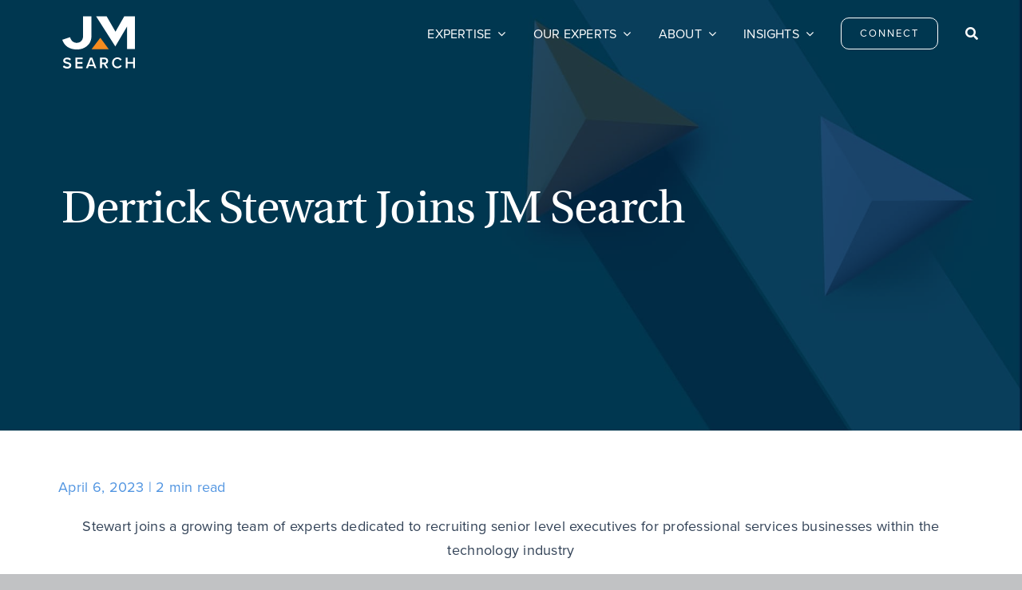

--- FILE ---
content_type: image/svg+xml
request_url: https://dxxluf7zz8wcq.cloudfront.net/wp-content/uploads/2023/06/orange-arrow-left.svg
body_size: 196
content:
<?xml version="1.0" encoding="utf-8"?>
<!-- Generator: Adobe Illustrator 27.5.0, SVG Export Plug-In . SVG Version: 6.00 Build 0)  -->
<svg version="1.1" id="Layer_1" xmlns="http://www.w3.org/2000/svg" xmlns:xlink="http://www.w3.org/1999/xlink" x="0px" y="0px"
	 viewBox="0 0 18.2 27.6" style="enable-background:new 0 0 18.2 27.6;" xml:space="preserve">
<style type="text/css">
	.st0{fill:#F68C1F;}
</style>
<polygon class="st0" points="0,14.1 18.2,27.6 18.2,0 "/>
</svg>


--- FILE ---
content_type: image/svg+xml
request_url: https://dxxluf7zz8wcq.cloudfront.net/wp-content/uploads/2023/05/JM-Search-logo.svg
body_size: 846
content:
<?xml version="1.0" encoding="utf-8"?>
<!-- Generator: Adobe Illustrator 27.1.1, SVG Export Plug-In . SVG Version: 6.00 Build 0)  -->
<svg version="1.1" id="Layer_1" xmlns="http://www.w3.org/2000/svg" xmlns:xlink="http://www.w3.org/1999/xlink" x="0px" y="0px"
	 viewBox="0 0 95 67" style="enable-background:new 0 0 95 67;" xml:space="preserve">
<style type="text/css">
	.st0{fill:#FFFFFF;}
	.st1{fill:#F68C1F;}
</style>
<g>
	<g>
		<path class="st0" d="M3.1,62.4c0.9,1,2.4,1.9,4.3,1.9c1.9,0,2.7-0.9,2.7-1.8c0-1.2-1.4-1.6-3.1-2c-2.2-0.5-4.8-1.2-4.8-4
			c0-2.2,2-3.9,4.9-3.9c2.1,0,3.8,0.7,5,1.9l-1.3,1.8c-1-1-2.5-1.5-3.9-1.5c-1.4,0-2.3,0.7-2.3,1.7c0,1,1.4,1.4,3,1.8
			c2.2,0.6,4.9,1.2,4.9,4.2c0,2.2-1.6,4.1-5.2,4.1c-2.5,0-4.3-0.9-5.5-2.1L3.1,62.4z"/>
		<path class="st0" d="M17.8,66.1V52.7h9.2v2.1h-6.8v3.5h6.7v2.1h-6.7v3.7h6.8v2.1H17.8z"/>
		<path class="st0" d="M42.2,66.1l-1-2.6h-6.4l-1,2.6h-2.6l5.3-13.4h2.9l5.3,13.4H42.2z M38,54.7l-2.5,6.8h5L38,54.7z"/>
		<path class="st0" d="M57.1,66.1l-3-5h-2.3v5h-2.4V52.7h5.9c2.7,0,4.4,1.7,4.4,4.2c0,2.4-1.6,3.7-3.2,3.9l3.3,5.3H57.1z M55,54.8
			h-3.2V59H55c1.3,0,2.3-0.8,2.3-2.1S56.4,54.8,55,54.8z"/>
		<path class="st0" d="M64.7,59.4c0-4.1,3.1-7,6.9-7c2.8,0,4.5,1.4,5.5,3l-2,1c-0.6-1.1-1.9-2-3.5-2c-2.6,0-4.5,2-4.5,4.9
			c0,2.8,2,4.9,4.5,4.9c1.6,0,2.8-0.8,3.5-2l2,1c-1,1.6-2.7,3-5.5,3C67.8,66.4,64.7,63.6,64.7,59.4z"/>
		<path class="st0" d="M91.6,66.1v-5.9h-7v5.9h-2.4V52.7h2.4v5.5h7v-5.5H94v13.4H91.6z"/>
	</g>
	<polygon class="st1" points="38.4,42.2 60.6,42.2 49.7,27.6 	"/>
	<polygon class="st0" points="83.9,41.8 83.9,13.4 68.9,38.5 44.3,0.6 57.8,0.6 69.1,19.9 80.3,0.6 94,0.6 94,41.8 	"/>
	<path class="st0" d="M19.6,42.4c-4.7,0-8.7-1.1-11.9-3.2C4.5,37,2.3,34,1,30.1l9.9-3.2c0.8,2.3,1.9,4.1,3.3,5.3
		c1.4,1.2,3.3,1.8,5.4,1.8c2.4,0,4.4-0.8,5.8-2.4c1.5-1.6,2.2-3.6,2.2-6.1V0.6h10.7v25.1c0,3.3-0.8,6.2-2.4,8.7
		c-1.6,2.5-3.8,4.4-6.6,5.8C26.7,41.7,23.3,42.4,19.6,42.4z"/>
</g>
</svg>


--- FILE ---
content_type: image/svg+xml
request_url: https://dxxluf7zz8wcq.cloudfront.net/wp-content/uploads/2023/05/orange-arrow.svg
body_size: 197
content:
<?xml version="1.0" encoding="utf-8"?>
<!-- Generator: Adobe Illustrator 27.1.1, SVG Export Plug-In . SVG Version: 6.00 Build 0)  -->
<svg version="1.1" id="Layer_1" xmlns="http://www.w3.org/2000/svg" xmlns:xlink="http://www.w3.org/1999/xlink" x="0px" y="0px"
	 viewBox="0 0 18.2 27.6" style="enable-background:new 0 0 18.2 27.6;" xml:space="preserve">
<style type="text/css">
	.st0{fill:#F68C1F;}
</style>
<polygon class="st0" points="0,0 0,27.6 18.2,14.1 "/>
</svg>
